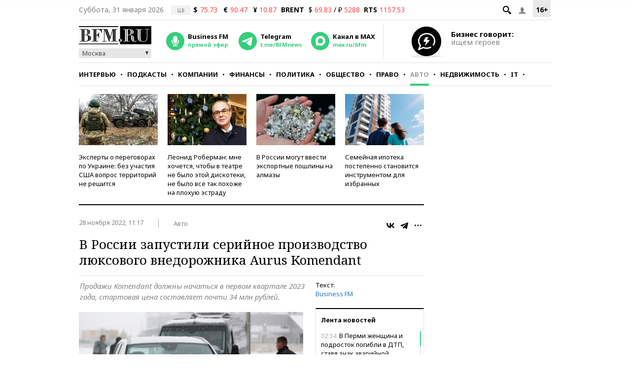

--- FILE ---
content_type: application/javascript
request_url: https://smi2.ru/counter/settings?payload=CMKIAhirhKSLwTM6JDA4MGIxZTIwLTEwNGUtNGIyMy1hOWE3LTQyODg4MjNmNGE0NQ&cb=_callbacks____0ml1kb9gg
body_size: 1516
content:
_callbacks____0ml1kb9gg("[base64]");